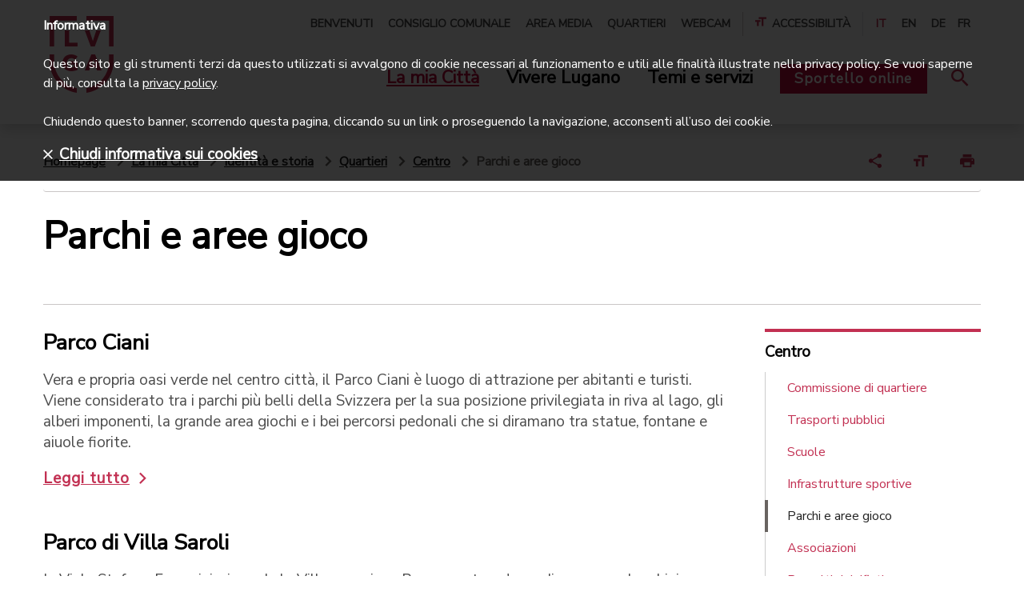

--- FILE ---
content_type: text/html;charset=UTF-8
request_url: https://www.lugano.ch/la-mia-citta/identita-e-storia/quartieri/centro/parchi-aree-gioco.html
body_size: 11526
content:
<!doctype html>
<html lang="it">
<head>
<meta charset="utf-8">
<meta http-equiv="X-UA-Compatible" content="IE=edge,chrome=1">
<meta name="viewport" content="width=device-width, initial-scale=1">
<title>Parchi e aree gioco | lugano.ch</title>
<meta property="og:title" content="Parchi e aree gioco | lugano.ch">
<meta property="og:type" content="article">
<meta property="og:url" content="https://www.lugano.ch/la-mia-citta/identita-e-storia/quartieri/centro/parchi-aree-gioco.html">
<meta property="og:site_name" content="lugano">
<meta property="og:description" content="">
<link rel="shortcut icon" href="/.resources/lugano/webresources/images/favicons/favicon.ico" type="image/x-icon">
<link rel="apple-touch-icon" sizes="180x180" href="/.resources/lugano/webresources/images/favicons/apple-icon-180x180.png">
<link rel="icon" type="image/png" sizes="32x32" href="/.resources/lugano/webresources/images/favicons/favicon-32x32.png">
<link rel="icon" type="image/png" sizes="16x16" href="/.resources/lugano/webresources/images/favicons/favicon-16x16.png">
<link rel="mask-icon" href="/.resources/lugano/webresources/images/favicons/safari-pinned-tab.svg" color="#C23052">
<meta name="msapplication-TileColor" content="#C23052">
<meta name="msapplication-TileImage" content="/.resources/lugano/webresources/images/favicons/ms-icon-144x144.png">
<meta name="theme-color" content="#C23052">
<meta name="msapplication-navbutton-color" content="#C23052">
<meta name="apple-mobile-web-app-status-bar-style" content="#C23052">
<meta itemprop="name" content="Parchi e aree gioco | lugano.ch">
<meta itemprop="description" content="">
<meta itemprop="image" content="">
<meta name="keywords" content="Parchi e aree gioco" />
<meta name="description" content="" />
<link rel="canonical" href="https://www.lugano.ch/la-mia-citta/identita-e-storia/quartieri/centro/parchi-aree-gioco/">
<link rel="stylesheet" type="text/css" href="https://fonts.googleapis.com/css?family=Nunito|Nunito+Sans" media="all" />
<link rel="preload" href="/.resources/lugano/webresources/css/min/all.min~2025-10-22-10-30-10-053~cache.css" />
<link rel="stylesheet" type="text/css" href="/.resources/lugano/webresources/css/min/all.min~2025-10-22-10-30-10-053~cache.css" media="all" />
<link rel="stylesheet" type="text/css" href="/.resources/lugano/webresources/css/min/print~2025-10-22-10-30-10-057~cache.css" media="print" />
<link rel="preload" href="/.resources/lugano/webresources/js/min/all.min~2025-10-22-10-30-10-100~cache.js" />
<script src="https://maps.google.com/maps/api/js?key=AIzaSyBSEqCHHhaqvXTTXIbXfWhBFczi8mp-Fa4&amp;language=it" type="text/javascript"></script>
<script src="/.resources/lugano/webresources/js/min/jquery.min~2025-10-22-10-30-10-104~cache.js"></script>
<script>
var startPoint = "";
var contacts = new Array();
var clusterStyles = [
{
textColor: '#C23052',
url: '/.resources/lugano/webresources/images/googleMaps/markerclusterer/m1.png',
height: 59,
width: 48
}
];
var mcOptions = { zoomOnClick: true, maxZoom: 15, gridSize: 40, imagePath: "/.resources/lugano/webresources/images/googleMaps/markerclusterer/m", styles: clusterStyles };
var customIcons = {
contatto: {
icon: new google.maps.MarkerImage("/.resources/lugano/webresources/images/googleMaps/segnaposto.png", new google.maps.Size(36, 36), new google.maps.Point(0, 0), new google.maps.Point(18, 33))
}
};
</script>
<style>
@media (max-width: 1199px) {
.space-top {
padding-top: 3em;
}
.space-top-sm {
padding-top: 2em;
}
.space-top-xs {
padding-top: 1em;
}
.space-bottom-xs {
padding-bottom: 1em;
}
.space-bottom-sm {
padding-bottom: 2em;
}
.component {
margin-bottom: 3em;
}
.separator {
padding-bottom: 1.5em;
}
}
@media (max-width: 767px) {
.space-top {
padding-top: 2em;
}
.space-top-sm {
padding-top: 1.5em;
}
.space-top-xs {
padding-top: 0.75em;
}
.space-bottom-xs {
padding-bottom: 0.75em;
}
.space-bottom-sm {
padding-bottom: 1.5em;
}
.component {
margin-bottom: 2em;
}
.separator {
padding-bottom: 1em;
}
}
</style>
<!-- Google Tag Manager -->
<script>(function(w,d,s,l,i){w[l]=w[l]||[];w[l].push({'gtm.start':
new Date().getTime(),event:'gtm.js'});var f=d.getElementsByTagName(s)[0],
j=d.createElement(s),dl=l!='dataLayer'?'&l='+l:'';j.async=true;j.src=
'https://www.googletagmanager.com/gtm.js?id='+i+dl;f.parentNode.insertBefore(j,f);
})(window,document,'script','dataLayer','GTM-MQ2FWX6');</script>
<!-- End Google Tag Manager -->
<style>
@media screen and (max-width: 320px) {
.urgency {
max-height: 360px;
overflow: auto;
}
.urgency .text-xl {
font-size: 18px;
line-height: 22px;
}
.urgency .text-md p {
font-size: 16px;
line-height: 20px;
}
}
.ekko-lightbox-item .translate-page {
display: none;
}
</style>
<style>
.urgency {
z-index: 10001;
}
</style>
</head>
<body class="page">
<script type="text/javascript">
if (document.documentElement.lang == 'it') {
window.CHAT_WIDGET_CUSTOMIZATIONS = {
"title": "Chiedi all'assistente virtuale",
"description": "Risponde a domande sulla città e la sua amministrazione",
"chatButton": "Assistente",
"firstButton": "Consulenza in diretta",
"secondButton": "Chatta con l'AI",
"disclaimerText": "L'assistente virtuale può commettere errori. Considera di verificare le informazioni importanti.",
"termsText": "Termini e condizioni d'uso",
"termsUrl": "https://www.lugano.ch/chatbot/termini-condizioni-uso",
"privacyText": "Privacy policy",
"privacyUrl": "https://www.lugano.ch/chatbot/informativa-dati-personali",
"placeholderText": "Come posso aiutarti...",
"confirmationText": "Sei sicuro di voler chiudere la chat?",
"confirmationButtonText": "Chiudi chat",
"confirmationCancelButtonText": "Continua chat",
"feedbackTitle": "Condividi la tua esperienza",
"feedbackSubtitle": "Condividi la tua esperienza con il nostro chatbot.",
"feedbackRatingTitle": "Valuta l'esperienza di oggi con il chatbot.",
"feedbackDetailsLabel": "Condividi alcuni dettagli",
"feedbackSubmitButton": "Invia feedback",
"feedbackSkipButton": "Chiudi senza feedback",
"mobileNavChatbotText": "Chatbot",
"mobileNavSupportText": "Supporto",
"otherParams": {
"sidebar": {
"title": "Cerchi un altro tipo di aiuto?",
"bottomBox": {
"title": "Beta",
"description": "Il chatbot è attualmente in fase in beta. Stiamo lavorando per ottimizzare l'accuratezza delle risposte."
},
"widgets": [
{
"type": "adia",
"title": "Video consulenza",
"description": "Parla con il servizio di consulenza della Città di Lugano in diretta video",
"url": "https://lugano.adia.tv/",
"target": "_blank",
"onlineText": "Consulente online",
"offlineText": "Nessun consulente disponibile"
},
{
"type": "box",
"title": "I consigli di cittadini esperti",
"description": "Chatta con dei cittadini volontari per avere dei consigli pratici su come vivere bene Lugano",
"url": "https://chat.guuru.com/mylugano-ch?locale=it",
"target": "_blank"
},
{
"type": "link",
"title": "Vai alle Domande frequenti",
"url": "https://www.lugano.ch/contatti/faq",
"target": "_blank"
}
]
}
},
"language": "it"
};
}
if (document.documentElement.lang == 'en') {
window.CHAT_WIDGET_CUSTOMIZATIONS = {
"title": "Ask the virtual assistant",
"description": "Answers questions about the city and its administration",
"chatButton": "Assistant",
"firstButton": "Live consultation",
"secondButton": "Chat with the AI",
"disclaimerText": "The virtual assistant may make mistakes. Consider verifying important information.",
"termsText": "Terms and conditions",
"termsUrl": "https://www.lugano.ch/en/chatbot/termini-condizioni-uso",
"privacyText": "Privacy policy",
"privacyUrl": "https://www.lugano.ch/en/chatbot/informativa-dati-personali",
"placeholderText": "How can I help you...",
"confirmationText": "Are you sure you want to close the chat?",
"confirmationButtonText": "Close chat",
"confirmationCancelButtonText": "Continue chat",
"feedbackTitle": "Share your experience",
"feedbackSubtitle": "Share your experience with our chatbot.",
"feedbackRatingTitle": "Evaluate today's experience with the chatbot.",
"feedbackDetailsLabel": "Share some details",
"feedbackSubmitButton": "Submit survey",
"feedbackSkipButton": "Close without feedback",
"mobileNavChatbotText": "Chatbot",
"mobileNavSupportText": "Support",
"otherParams": {
"sidebar": {
"title": "Looking for a different kind of help?",
"bottomBox": {
"title": "Beta",
"description": "The chatbot is currently in beta. We are working to improve the accuracy of its responses."
},
"widgets": [
{
"type": "adia",
"title": "Video consultation",
"description": "Talk to the City of Lugano's consultation service via live video.",
"url": "https://lugano.adia.tv/",
"target": "_blank",
"onlineText": "Consultant available",
"offlineText": "Consultant not available"
},
{
"type": "box",
"title": "Tips from Experienced Citizens",
"description": "Chat with volunteer citizens to get practical tips on how to live well in Lugano.",
"url": "https://chat.guuru.com/mylugano-ch?locale=en",
"target": "_blank"
},
{
"type": "link",
"title": "Go to the Frequently Asked Questions",
"url": "https://www.lugano.ch/en/contatti/faq",
"target": "_blank"
}
]
}
},
"language": "en"
};
}
if (document.documentElement.lang == 'de') {
window.CHAT_WIDGET_CUSTOMIZATIONS = {
"title": "Frag den virtuellen Assistenten",
"description": "Antworten auf Fragen über die Stadt und ihre Verwaltung",
"chatButton": "Assistent",
"firstButton": "Live-Beratung",
"secondButton": "Chatten Sie mit KI",
"disclaimerText": "Der virtuelle Assistent kann Fehler machen. Überprüfen Sie wichtige Informationen.",
"termsText": "Nutzungsbedingungen",
"termsUrl": "https://www.lugano.ch/de/chatbot/termini-condizioni-uso",
"privacyText": "Datenschutzrichtlinie",
"privacyUrl": "https://www.lugano.ch/de/chatbot/informativa-dati-personali",
"placeholderText": "Wie kann ich Ihnen helfen...",
"confirmationText": "Sind Sie sicher, dass Sie den Chat schließen möchten?",
"confirmationButtonText": "Chat schließen",
"confirmationCancelButtonText": "Chat fortsetzen",
"feedbackTitle": "Teilen Sie Ihre Erfahrung",
"feedbackSubtitle": "Teilen Sie Ihre Erfahrung mit unserem Chatbot.",
"feedbackRatingTitle": "Bewerten Sie Ihre heutige Erfahrung mit dem Chatbot.",
"feedbackDetailsLabel": "Teilen Sie einige Details",
"feedbackSubmitButton": "Feedback senden",
"feedbackSkipButton": "Ohne Feedback schließen",
"mobileNavChatbotText": "Chatbot",
"mobileNavSupportText": "Support",
"otherParams": {
"sidebar": {
"title": "Suchen Sie eine andere Art von Hilfe?",
"bottomBox": {
"title": "Beta",
"description": "Der Chatbot befindet sich derzeit in der Beta-Phase. Wir arbeiten daran, die Genauigkeit der Antworten zu optimieren."
},
"widgets": [
{
"type": "adia",
"title": "Videoberatung",
"description": "Sprechen Sie mit dem Beratungsdienst der Stadt Lugano im Live-Video",
"url": "https://lugano.adia.tv/",
"target": "_blank",
"onlineText": "Berater online",
"offlineText": "Kein Berater verfügbar"
},
{
"type": "box",
"title": "Tipps von erfahrenen Bürgern",
"description": "Chatten Sie mit freiwilligen Bürgern, um praktische Ratschläge zu erhalten, wie Sie Lugano gut erleben können",
"url": "https://chat.guuru.com/mylugano-ch?locale=de",
"target": "_blank"
},
{
"type": "link",
"title": "Zu den Häufig gestellten Fragen",
"url": "https://www.lugano.ch/de/contatti/faq",
"target": "_blank"
}
]
}
},
"language": "de"
};
}
if (document.documentElement.lang == 'fr') {
window.CHAT_WIDGET_CUSTOMIZATIONS = {
"title": "Demande à l'assistant virtuel",
"description": "Réponses aux questions sur la ville et son administration",
"chatButton": "Assistant",
"firstButton": "Consultation en direct",
"secondButton": "Chattez avec l'IA",
"disclaimerText": "L'assistant virtuel peut commettre des erreurs. Pensez à vérifier les informations importantes.",
"termsText": "Conditions d'utilisation",
"termsUrl": "https://www.lugano.ch/fr/chatbot/termini-condizioni-uso",
"privacyText": "Politique de confidentialité",
"privacyUrl": "https://www.lugano.ch/fr/chatbot/informativa-dati-personali",
"placeholderText": "Comment puis-je vous aider...",
"confirmationText": "Êtes-vous sûr de vouloir fermer le chat?",
"confirmationButtonText": "Fermer le chat",
"confirmationCancelButtonText": "Continuer le chat",
"feedbackTitle": "Partagez votre expérience",
"feedbackSubtitle": "Partagez votre expérience avec notre chatbot.",
"feedbackRatingTitle": "Évaluez votre expérience d'aujourd'hui avec le chatbot.",
"feedbackDetailsLabel": "Partagez quelques détails",
"feedbackSubmitButton": "Envoyer le feedback",
"feedbackSkipButton": "Fermer sans feedback",
"mobileNavChatbotText": "Chatbot",
"mobileNavSupportText": "Assistance",
"otherParams": {
"sidebar": {
"title": "Vous cherchez un autre type d'aide?",
"bottomBox": {
"title": "Beta",
"description": "Le chatbot est actuellement en phase bêta. Nous travaillons pour optimiser la précision des réponses."
},
"widgets": [
{
"type": "adia",
"title": "Consultation vidéo",
"description": "Parlez avec le service de consultation de la Ville de Lugano en direct vidéo",
"url": "https://lugano.adia.tv/",
"target": "_blank",
"onlineText": "Consultant en ligne",
"offlineText": "Aucun consultant disponible"
},
{
"type": "box",
"title": "Les conseils de citoyens experts",
"description": "Chattez avec des citoyens volontaires pour obtenir des conseils pratiques sur comment bien vivre à Lugano",
"url": "https://chat.guuru.com/mylugano-ch?locale=fr",
"target": "_blank"
},
{
"type": "link",
"title": "Aller à la Foire aux questions",
"url": "https://www.lugano.ch/fr/contatti/faq",
"target": "_blank"
}
]
}
},
"language": "fr"
};
}
</script>
<script type="text/javascript" src="https://mylugano.app/original/js/lugano-chat-widget.js"></script>
<!-- Google Tag Manager (noscript) -->
<noscript><iframe src="https://www.googletagmanager.com/ns.html?id=GTM-MQ2FWX6"
height="0" width="0" style="display:none;visibility:hidden"></iframe></noscript>
<!-- End Google Tag Manager (noscript) -->
<nav id="menu" class="mm-menu d-none">
<ul>
<li><a href="/" title="Città di Lugano">Città di Lugano</a></li>
<li>
<a href="#" title="La mia Città">La mia Città</a>
<ul class="Vertical">
<li>
<a href="/la-mia-citta/amministrazione.html" title="Amministrazione">Amministrazione</a>
<ul class="Vertical">
<li>
<a href="/la-mia-citta/amministrazione/municipio.html" title="Municipio">Municipio</a>
</li>
<li>
<a href="/la-mia-citta/amministrazione/dicasteri-divisioni.html" title="Dicasteri e divisioni">Dicasteri e divisioni</a>
</li>
<li>
<a href="/la-mia-citta/amministrazione/albo-comunale.html" title="Albo comunale">Albo comunale</a>
</li>
<li>
<a href="/la-mia-citta/amministrazione/evoluzione-finanziaria.html" title="Evoluzione finanziaria">Evoluzione finanziaria</a>
</li>
<li>
<a href="/la-mia-citta/amministrazione/legislazione.html" title="Legislazione">Legislazione</a>
</li>
<li>
<a href="/la-mia-citta/amministrazione/Elezioni-e-votazioni.html" title="Elezioni e votazioni">Elezioni e votazioni</a>
</li>
<li>
<a href="/la-mia-citta/amministrazione/firma-elettronica.html" title="Firma elettronica">Firma elettronica</a>
</li>
</ul>
</li>
<li>
<a href="/la-mia-citta/sportelli-in-citta.html" title="Sportelli in città">Sportelli in città</a>
<ul class="Vertical">
<li>
<a href="/la-mia-citta/sportelli-in-citta/puntocitta.html" title="Puntocittà">Puntocittà</a>
</li>
<li>
<a href="/la-mia-citta/sportelli-in-citta/ufficio-stato-civile.html" title="Ufficio dello stato civile">Ufficio dello stato civile</a>
</li>
<li>
<a href="/la-mia-citta/sportelli-in-citta/Sportelli-Polizia.html" title="Sportelli Polizia">Sportelli Polizia</a>
</li>
<li>
<a href="/la-mia-citta/sportelli-in-citta/sportello-contribuzioni.html" title="Sportello contribuzioni">Sportello contribuzioni</a>
</li>
<li>
<a href="/la-mia-citta/sportelli-in-citta/uis-ufficio-intervento-sociale.html" title="Ufficio intervento sociale">Ufficio intervento sociale</a>
</li>
<li>
<a href="/la-mia-citta/sportelli-in-citta/accompagnamento-sociale.html" title="Accompagnamento sociale">Accompagnamento sociale</a>
</li>
<li>
<a href="/la-mia-citta/sportelli-in-citta/curatele.html" title="Curatele">Curatele</a>
</li>
<li>
<a href="/la-mia-citta/sportelli-in-citta/agenzia-avs.html" title="Agenzia AVS">Agenzia AVS</a>
</li>
<li>
<a href="/la-mia-citta/sportelli-in-citta/sportello-edilizia-privata.html" title="Sportello edilizia privata">Sportello edilizia privata</a>
</li>
<li>
<a href="/la-mia-citta/sportelli-in-citta/ufficio-conciliazione.html" title="Ufficio di conciliazione in materia di locazione">Ufficio di conciliazione in materia di locazione</a>
</li>
<li>
<a href="/la-mia-citta/sportelli-in-citta/sportello-energia.html" title="Sportello energia">Sportello energia</a>
</li>
<li>
<a href="/la-mia-citta/sportelli-in-citta/aziende-industriali-lugano.html" title="AIL-Aziende Industriali Lugano">AIL-Aziende Industriali Lugano</a>
</li>
</ul>
</li>
<li>
<a href="/la-mia-citta/la-citta-si-racconta.html" title="La città si racconta">La città si racconta</a>
<ul class="Vertical">
<li>
<a href="/la-mia-citta/la-citta-si-racconta/progetti.html" title="Progetti">Progetti</a>
</li>
<li>
<a href="/la-mia-citta/la-citta-si-racconta/campagne.html" title="Campagne">Campagne</a>
</li>
<li>
<a href="/la-mia-citta/la-citta-si-racconta/dati-statistiche.html" title="Dati e statistiche">Dati e statistiche</a>
</li>
<li>
<a href="/la-mia-citta/la-citta-si-racconta/storie-e-rubriche.html" title="Storie e rubriche">Storie e rubriche</a>
</li>
</ul>
</li>
<li>
<a href="/la-mia-citta/identita-e-storia.html" title="Identità e storia">Identità e storia</a>
<ul class="Vertical">
<li>
<a href="/la-mia-citta/identita-e-storia/visione-e-valori.html" title="Visione e valori">Visione e valori</a>
</li>
<li>
<a href="/la-mia-citta/identita-e-storia/corporate-identity.html" title="Corporate Identity">Corporate Identity</a>
</li>
<li>
<a href="/la-mia-citta/identita-e-storia/innovazione-digitale.html" title="Innovazione digitale">Innovazione digitale</a>
</li>
<li>
<a href="/la-mia-citta/identita-e-storia/riconoscimenti.html" title="Label e riconoscimenti">Label e riconoscimenti</a>
</li>
<li>
<a href="/la-mia-citta/identita-e-storia/storia.html" title="Storia">Storia</a>
</li>
<li>
<a href="/la-mia-citta/identita-e-storia/quartieri.html" title="Quartieri">Quartieri</a>
</li>
<li>
<a href="/la-mia-citta/identita-e-storia/patriziati.html" title="Patriziati">Patriziati</a>
</li>
<li>
<a href="/la-mia-citta/identita-e-storia/corpo-volontari.html" title="Corpo volontari luganesi">Corpo volontari luganesi</a>
</li>
</ul>
</li>
</ul>
</li>
<li>
<a href="#" title="Vivere Lugano">Vivere Lugano</a>
<ul class="Vertical">
<li>
<a href="/vivere-lugano/cultura-e-tempo-libero.html" title="Cultura e tempo libero">Cultura e tempo libero</a>
<ul class="Vertical">
<li>
<a href="/vivere-lugano/cultura-e-tempo-libero/centri-culturali.html" title="Centri culturali">Centri culturali</a>
</li>
<li>
<a href="/vivere-lugano/cultura-e-tempo-libero/musei.html" title="Musei">Musei</a>
</li>
<li>
<a href="/vivere-lugano/cultura-e-tempo-libero/biblioteche.html" title="Biblioteche">Biblioteche</a>
</li>
<li>
<a href="/vivere-lugano/cultura-e-tempo-libero/lidi-e-piscine.html" title="Lidi e piscine">Lidi e piscine</a>
</li>
<li>
<a href="/vivere-lugano/cultura-e-tempo-libero/parchi-aree-gioco.html" title="Parchi e aree gioco">Parchi e aree gioco</a>
</li>
<li>
<a href="/vivere-lugano/cultura-e-tempo-libero/mercati-mercatini.html" title="Mercati e mercatini">Mercati e mercatini</a>
</li>
<li>
<a href="/vivere-lugano/cultura-e-tempo-libero/mylugano.html" title="MyLugano">MyLugano</a>
</li>
<li>
<a href="/vivere-lugano/cultura-e-tempo-libero/turismo.html" title="Turismo">Turismo</a>
</li>
<li>
<a href="/vivere-lugano/cultura-e-tempo-libero/associazioni.html" title="Associazioni">Associazioni</a>
</li>
</ul>
</li>
<li>
<a href="/vivere-lugano/eventi.html" title="Eventi">Eventi</a>
<ul class="Vertical">
<li>
<a href="/vivere-lugano/eventi/LuganoEventi.html" title="Lugano Eventi">Lugano Eventi</a>
</li>
<li>
<a href="/vivere-lugano/eventi/sagre-quartiere.html" title="Sagre di quartiere">Sagre di quartiere</a>
</li>
<li>
<a href="/vivere-lugano/eventi/fiere.html" title="Fiere">Fiere</a>
</li>
<li>
<a href="/vivere-lugano/eventi/organizzare-evento.html" title="Organizzare un evento">Organizzare un evento</a>
</li>
<li>
<a href="/vivere-lugano/eventi/affitto-spazi-eventi.html" title="Affitto spazi per eventi">Affitto spazi per eventi</a>
</li>
<li>
<a href="/vivere-lugano/eventi/cerimonie.html" title="Cerimonie">Cerimonie</a>
</li>
<li>
<a href="/vivere-lugano/eventi/attivita-congressuale.html" title="Attività congressuale">Attività congressuale</a>
</li>
</ul>
</li>
<li>
<a href="/vivere-lugano/sport.html" title="Sport">Sport</a>
<ul class="Vertical">
<li>
<a href="/vivere-lugano/sport/infrastrutture-sportive.html" title="Infrastrutture sportive">Infrastrutture sportive</a>
</li>
<li>
<a href="/vivere-lugano/sport/societa-sportive.html" title="Società sportive">Società sportive</a>
</li>
<li>
<a href="/vivere-lugano/sport/manifestazioni-sportive.html" title="Manifestazioni sportive">Manifestazioni sportive</a>
</li>
</ul>
</li>
<li>
<a href="/vivere-lugano/muoversi-lugano.html" title="Muoversi a Lugano">Muoversi a Lugano</a>
<ul class="Vertical">
<li>
<a href="/vivere-lugano/muoversi-lugano/posteggi.html" title="Posteggi">Posteggi</a>
</li>
<li>
<a href="/vivere-lugano/muoversi-lugano/lugano-a-piedi.html" title="Lugano a piedi">Lugano a piedi</a>
</li>
<li>
<a href="/vivere-lugano/muoversi-lugano/bicicletta.html" title="Bicicletta">Bicicletta</a>
</li>
<li>
<a href="/vivere-lugano/muoversi-lugano/auto.html" title="Auto">Auto</a>
</li>
<li>
<a href="/vivere-lugano/muoversi-lugano/biglietti-offerte.html" title="Biglietti e offerte">Biglietti e offerte</a>
</li>
<li>
<a href="/vivere-lugano/muoversi-lugano/mobilita-aziendale.html" title="Mobilità aziendale">Mobilità aziendale</a>
</li>
<li>
<a href="/vivere-lugano/muoversi-lugano/arrivare-a-lugano.html" title="Arrivare a Lugano">Arrivare a Lugano</a>
</li>
<li>
<a href="/vivere-lugano/muoversi-lugano/trasporti-pubblici.html" title="Trasporti pubblici">Trasporti pubblici</a>
</li>
</ul>
</li>
</ul>
</li>
<li>
<a href="#" title="Temi e servizi">Temi e servizi</a>
<ul class="Vertical">
<li>
<a href="/temi-servizi/sociale.html" title="Sociale">Sociale</a>
<ul class="Vertical">
<li>
<a href="/temi-servizi/sociale/prestazioni-sociali.html" title="Prestazioni sociali">Prestazioni sociali</a>
</li>
<li>
<a href="/temi-servizi/sociale/prevenzione.html" title="Prevenzione">Prevenzione</a>
</li>
<li>
<a href="/temi-servizi/sociale/sostegno-finanziario.html" title="Sostegno finanziario">Sostegno finanziario</a>
</li>
<li>
<a href="/temi-servizi/sociale/associazioni-sociale.html" title="Associazioni">Associazioni</a>
</li>
<li>
<a href="/temi-servizi/sociale/volontariato.html" title="Volontariato">Volontariato</a>
</li>
<li>
<a href="/temi-servizi/sociale/disabili.html" title="Disabili">Disabili</a>
</li>
<li>
<a href="/temi-servizi/sociale/famiglie-ragazzi.html" title="Famiglie e ragazzi">Famiglie e ragazzi</a>
</li>
<li>
<a href="/temi-servizi/sociale/anziani.html" title="Anziani">Anziani</a>
</li>
<li>
<a href="/temi-servizi/sociale/stranieri.html" title="Stranieri">Stranieri</a>
</li>
</ul>
</li>
<li>
<a href="/temi-servizi/scuola-formazione.html" title="Scuole e formazione">Scuole e formazione</a>
<ul class="Vertical">
<li>
<a href="/temi-servizi/scuola-formazione/studiare-lugano.html" title="Studiare a Lugano">Studiare a Lugano</a>
</li>
<li>
<a href="/temi-servizi/scuola-formazione/calendario-scolastico.html" title="Calendario scolastico">Calendario scolastico</a>
</li>
<li>
<a href="/temi-servizi/scuola-formazione/scuole.html" title="Scuole">Scuole</a>
</li>
<li>
<a href="/temi-servizi/scuola-formazione/mensa-attivita-extrascolastiche.html" title="Mensa e attività extrascolastiche">Mensa e attività extrascolastiche</a>
</li>
<li>
<a href="/temi-servizi/scuola-formazione/apprendistato.html" title="Apprendistato">Apprendistato</a>
</li>
<li>
<a href="/temi-servizi/scuola-formazione/sostegno-studio.html" title="Sostegno allo studio">Sostegno allo studio</a>
</li>
<li>
<a href="/temi-servizi/scuola-formazione/orientamento-formativo.html" title="Orientamento formativo">Orientamento formativo</a>
</li>
<li>
<a href="/temi-servizi/scuola-formazione/stage.html" title="Stage">Stage</a>
</li>
</ul>
</li>
<li>
<a href="/temi-servizi/lavoro-e-impresa.html" title="Lavoro e impresa">Lavoro e impresa</a>
<ul class="Vertical">
<li>
<a href="/temi-servizi/lavoro-e-impresa/concorsi-pubblici-posti-lavoro.html" title="Concorsi di lavoro">Concorsi di lavoro</a>
</li>
<li>
<a href="/temi-servizi/lavoro-e-impresa/trovare-lavoro.html" title="Trovare lavoro">Trovare lavoro</a>
</li>
<li>
<a href="/temi-servizi/lavoro-e-impresa/concorsi-per-aziende.html" title="Concorsi per aziende">Concorsi per aziende</a>
</li>
<li>
<a href="/temi-servizi/lavoro-e-impresa/imprese.html" title="Imprese">Imprese</a>
</li>
<li>
<a href="/temi-servizi/lavoro-e-impresa/fatture.html" title="Fatture">Fatture</a>
</li>
<li>
<a href="/temi-servizi/lavoro-e-impresa/ricerca-preselezione-personale.html" title="Ricerca di personale">Ricerca di personale</a>
</li>
<li>
<a href="/temi-servizi/lavoro-e-impresa/imposte.html" title="Imposte">Imposte</a>
</li>
</ul>
</li>
<li>
<a href="/temi-servizi/salute-sicurezza.html" title="Salute e sicurezza">Salute e sicurezza</a>
<ul class="Vertical">
<li>
<a href="/temi-servizi/salute-sicurezza/polizia.html" title="Polizia">Polizia</a>
</li>
<li>
<a href="/temi-servizi/salute-sicurezza/Corpo-civici-pompieri.html" title="Corpo civici pompieri">Corpo civici pompieri</a>
</li>
<li>
<a href="/temi-servizi/salute-sicurezza/salvataggio-acqua.html" title="Salvataggio in acqua">Salvataggio in acqua</a>
</li>
<li>
<a href="/temi-servizi/salute-sicurezza/violenza-domestica.html" title="Violenza domestica">Violenza domestica</a>
</li>
<li>
<a href="/temi-servizi/salute-sicurezza/misure-prevenzione.html" title="Misure di prevenzione">Misure di prevenzione</a>
</li>
<li>
<a href="/temi-servizi/salute-sicurezza/educazione-stradale.html" title="Educazione stradale">Educazione stradale</a>
</li>
<li>
<a href="/temi-servizi/salute-sicurezza/salute.html" title="Salute">Salute</a>
</li>
</ul>
</li>
<li>
<a href="/temi-servizi/territorio-e-mobilita.html" title="Territorio e mobilità">Territorio e mobilità</a>
<ul class="Vertical">
<li>
<a href="/temi-servizi/territorio-e-mobilita/pianificazione.html" title="Pianificazione">Pianificazione</a>
</li>
<li>
<a href="/temi-servizi/territorio-e-mobilita/mobilita.html" title="Mobilità">Mobilità</a>
</li>
<li>
<a href="/temi-servizi/territorio-e-mobilita/edilizia.html" title="Edilizia">Edilizia</a>
</li>
</ul>
</li>
<li>
<a href="/temi-servizi/energia-ambiente.html" title="Energia e ambiente">Energia e ambiente</a>
<ul class="Vertical">
<li>
<a href="/temi-servizi/energia-ambiente/energia.html" title="Energia">Energia</a>
</li>
<li>
<a href="/temi-servizi/energia-ambiente/citta-verde.html" title="Città verde">Città verde</a>
</li>
<li>
<a href="/temi-servizi/energia-ambiente/rifiuti.html" title="Rifiuti">Rifiuti</a>
</li>
<li>
<a href="/temi-servizi/energia-ambiente/dati-ambientali.html" title="Dati ambientali">Dati ambientali</a>
</li>
</ul>
</li>
</ul>
</li>
<li class="mm-button-container">
<a class="servizi d-inline-block" href="https://egov.lugano.ch" target="_blank" title="Sportello online">Sportello online</a>
</li>
<li class="li-meta-nav"><a href="/benvenuti.html" title="Benvenuti">Benvenuti</a></li>
<li class="li-meta-nav"><a href="/consiglio-comunale.html" title="Consiglio comunale">Consiglio comunale</a></li>
<li class="li-meta-nav"><a href="/area-stampa.html" title="Area media">Area media</a></li>
<li class="li-meta-nav"><a href="/la-mia-citta/identita-e-storia/quartieri.html" title="Quartieri">Quartieri</a></li>
<li class="li-meta-nav"><a href="/webcam.html" title="Webcam">Webcam</a></li>
<li id="mm-selection" class="meta-nav w-100 d-none"></li>
<li class="li-meta-nav language-nav mt-4">
<a class="text-center color-red" title="italiano">IT</a>
<a class="text-center" href="/en/la-mia-citta/identita-e-storia/quartieri/centro/parchi-aree-gioco.html" title="english">EN</a>
<a class="text-center" href="/de/la-mia-citta/identita-e-storia/quartieri/centro/parchi-aree-gioco.html" title="deutsch">DE</a>
<a class="text-center" href="/fr/la-mia-citta/identita-e-storia/quartieri/centro/parchi-aree-gioco.html" title="français">FR</a>
</li>
</ul>
</nav>
<div>
<div id="search-mobile" class="fixed-top background-white w-100 d-none search-layer">
<div class="container large-container search-bar">
<h4>Cerca nel sito</h4>
<form class="d-flex window-xs-2" action="/tools/search-results.html" method="get">
<input type="hidden" name="category" value="">
<input type="text" name="search_text" placeholder="Servizi, argomenti, luoghi...">
<button class="btn small d-none d-md-inline-block" type="submit"><i class="icon-search color-white"></i>Cerca</button>
<button class="btn text-center d-md-none color-white" type="submit"><i class="icon-search color-white p-0 fa-2x"></i></button>
</form>
</div>
</div>
<header class="fixed-top transition-fast background-white shadow">
<nav class="main-nav">
<div class="container large-container">
<div class="d-flex justify-content-lg-between justify-content-xl-between align-items-center">
<div class="container-logos">
<a href="/" title="Città di Lugano"><span class="ico-comunelugano color-red position-absolute"></span></a>
<button class="hamburger hamburger--collapse d-lg-none" type="button">
<span class="hamburger-box">
<span class="hamburger-inner"></span>
</span>
</button>
<a class="icon-search-link hide-print" href="#" title="Cerca"><span class="icon-search color-red float-right"></span></a>
</div>
<div class="d-none d-lg-block d-xl-block hide-print">
<div class="d-flex justify-content-end">
<ul class="meta-nav list-unstyled my-0 text-right float-none">
<li class="d-inline-block">
<a href="/benvenuti.html" title="Benvenuti">Benvenuti</a></li>
<li class="d-inline-block">
<a href="/consiglio-comunale.html" title="Consiglio comunale">Consiglio comunale</a></li>
<li class="d-inline-block">
<a href="/area-stampa.html" title="Area media">Area media</a></li>
<li class="d-inline-block">
<a href="/la-mia-citta/identita-e-storia/quartieri.html" title="Quartieri">Quartieri</a></li>
<li class="d-inline-block">
<a href="/webcam.html" title="Webcam">Webcam</a></li>
<li class="d-inline-block accessibily"><a class="pr-0" href="#" title="Accessibilit&agrave;"><span class="ico-format-size color-red"></span><span class="title">Accessibilit&agrave;</span></a></li>
</ul> <ul class="meta-nav language-nav list-unstyled my-0 text-right float-none">
<li class="d-inline-block border-left pl-3 ml-0"><a class="color-red" title="italiano">it</a></li>
<li class="d-inline-block"><a href="/en/la-mia-citta/identita-e-storia/quartieri/centro/parchi-aree-gioco.html" title="english">en</a></li>
<li class="d-inline-block"><a href="/de/la-mia-citta/identita-e-storia/quartieri/centro/parchi-aree-gioco.html" title="deutsch">de</a></li>
<li class="d-inline-block"><a href="/fr/la-mia-citta/identita-e-storia/quartieri/centro/parchi-aree-gioco.html" title="français">fr</a></li>
</ul>
</div>
<ul class="main-menu list-unstyled my-0 text-right yamm">
<li class="d-inline-block level-1 active dropdown yamm-fw">
<a class="dropdown-title" href="/la-mia-citta.html" title="La mia Città"><span>La mia Città</span></a>
<div class="dropdown-menu">
<div class="container large-container">
<div class="text-right mb-sm">
<a href="#" class="close-dropdown color-red" title="Chiudi"><strong>Chiudi<span class="icon ico-clear d-inline-block"></span></strong></a>
</div>
<div class="row">
<div class="col-6">
<div class="mb-sm pt-sm border-top1">
<div class="row">
<div class="col-6">
<a class="arrow-menu" href="/la-mia-citta/amministrazione.html" title="Amministrazione"><h3>Amministrazione<span class="icon ico-chevron-right"></span></h3></a>
</div>
<div class="col-6">
<ul class="list-unstyled">
<li>
<a href="/la-mia-citta/amministrazione/municipio.html" title="Municipio">Municipio</a>
</li>
<li>
<a href="/la-mia-citta/amministrazione/dicasteri-divisioni.html" title="Dicasteri e divisioni">Dicasteri e divisioni</a>
</li>
<li>
<a href="/la-mia-citta/amministrazione/albo-comunale.html" title="Albo comunale">Albo comunale</a>
</li>
<li>
<a href="/la-mia-citta/amministrazione/evoluzione-finanziaria.html" title="Evoluzione finanziaria">Evoluzione finanziaria</a>
</li>
<li>
<a href="/la-mia-citta/amministrazione/legislazione.html" title="Legislazione">Legislazione</a>
</li>
<li>
<a href="/la-mia-citta/amministrazione/Elezioni-e-votazioni.html" title="Elezioni e votazioni">Elezioni e votazioni</a>
</li>
<li>
<a href="/la-mia-citta/amministrazione/firma-elettronica.html" title="Firma elettronica">Firma elettronica</a>
</li>
</ul>
</div>
</div>
</div>
</div>
<div class="col-6">
<div class="mb-sm pt-sm border-top1">
<div class="row">
<div class="col-6">
<a class="arrow-menu" href="/la-mia-citta/sportelli-in-citta.html" title="Sportelli in città"><h3>Sportelli in città<span class="icon ico-chevron-right"></span></h3></a>
</div>
<div class="col-6">
<ul class="list-unstyled">
<li>
<a href="/la-mia-citta/sportelli-in-citta/puntocitta.html" title="Puntocittà">Puntocittà</a>
</li>
<li>
<a href="/la-mia-citta/sportelli-in-citta/ufficio-stato-civile.html" title="Ufficio dello stato civile">Ufficio dello stato civile</a>
</li>
<li>
<a href="/la-mia-citta/sportelli-in-citta/Sportelli-Polizia.html" title="Sportelli Polizia">Sportelli Polizia</a>
</li>
<li>
<a href="/la-mia-citta/sportelli-in-citta/sportello-contribuzioni.html" title="Sportello contribuzioni">Sportello contribuzioni</a>
</li>
<li>
<a href="/la-mia-citta/sportelli-in-citta/uis-ufficio-intervento-sociale.html" title="Ufficio intervento sociale">Ufficio intervento sociale</a>
</li>
<li>
<a href="/la-mia-citta/sportelli-in-citta/accompagnamento-sociale.html" title="Accompagnamento sociale">Accompagnamento sociale</a>
</li>
<li>
<a href="/la-mia-citta/sportelli-in-citta/curatele.html" title="Curatele">Curatele</a>
</li>
<li>
<a href="/la-mia-citta/sportelli-in-citta/agenzia-avs.html" title="Agenzia AVS">Agenzia AVS</a>
</li>
<li>
<a href="/la-mia-citta/sportelli-in-citta/sportello-edilizia-privata.html" title="Sportello edilizia privata">Sportello edilizia privata</a>
</li>
<li>
<a href="/la-mia-citta/sportelli-in-citta/ufficio-conciliazione.html" title="Ufficio di conciliazione in materia di locazione">Ufficio di conciliazione in materia di locazione</a>
</li>
<li>
<a href="/la-mia-citta/sportelli-in-citta/sportello-energia.html" title="Sportello energia">Sportello energia</a>
</li>
<li>
<a href="/la-mia-citta/sportelli-in-citta/aziende-industriali-lugano.html" title="AIL-Aziende Industriali Lugano">AIL-Aziende Industriali Lugano</a>
</li>
</ul>
</div>
</div>
</div>
</div>
<div class="col-6">
<div class="mb-sm pt-sm border-top1">
<div class="row">
<div class="col-6">
<a class="arrow-menu" href="/la-mia-citta/la-citta-si-racconta.html" title="La città si racconta"><h3>La città si racconta<span class="icon ico-chevron-right"></span></h3></a>
</div>
<div class="col-6">
<ul class="list-unstyled">
<li>
<a href="/la-mia-citta/la-citta-si-racconta/progetti.html" title="Progetti">Progetti</a>
</li>
<li>
<a href="/la-mia-citta/la-citta-si-racconta/campagne.html" title="Campagne">Campagne</a>
</li>
<li>
<a href="/la-mia-citta/la-citta-si-racconta/dati-statistiche.html" title="Dati e statistiche">Dati e statistiche</a>
</li>
<li>
<a href="/la-mia-citta/la-citta-si-racconta/storie-e-rubriche.html" title="Storie e rubriche">Storie e rubriche</a>
</li>
</ul>
</div>
</div>
</div>
</div>
<div class="col-6">
<div class="mb-sm pt-sm border-top1">
<div class="row">
<div class="col-6">
<a class="arrow-menu" href="/la-mia-citta/identita-e-storia.html" title="Identità e storia"><h3>Identità e storia<span class="icon ico-chevron-right"></span></h3></a>
</div>
<div class="col-6">
<ul class="list-unstyled">
<li>
<a href="/la-mia-citta/identita-e-storia/visione-e-valori.html" title="Visione e valori">Visione e valori</a>
</li>
<li>
<a href="/la-mia-citta/identita-e-storia/corporate-identity.html" title="Corporate Identity">Corporate Identity</a>
</li>
<li>
<a href="/la-mia-citta/identita-e-storia/innovazione-digitale.html" title="Innovazione digitale">Innovazione digitale</a>
</li>
<li>
<a href="/la-mia-citta/identita-e-storia/riconoscimenti.html" title="Label e riconoscimenti">Label e riconoscimenti</a>
</li>
<li>
<a href="/la-mia-citta/identita-e-storia/storia.html" title="Storia">Storia</a>
</li>
<li>
<a class="active" href="/la-mia-citta/identita-e-storia/quartieri.html" title="Quartieri">Quartieri</a>
</li>
<li>
<a href="/la-mia-citta/identita-e-storia/patriziati.html" title="Patriziati">Patriziati</a>
</li>
<li>
<a href="/la-mia-citta/identita-e-storia/corpo-volontari.html" title="Corpo volontari luganesi">Corpo volontari luganesi</a>
</li>
</ul>
</div>
</div>
</div>
</div>
</div>
</div>
</div>
</li>
<li class="d-inline-block level-1 dropdown yamm-fw">
<a class="dropdown-title" href="/vivere-lugano.html" title="Vivere Lugano"><span>Vivere Lugano</span></a>
<div class="dropdown-menu">
<div class="container large-container">
<div class="text-right mb-sm">
<a href="#" class="close-dropdown color-red" title="Chiudi"><strong>Chiudi<span class="icon ico-clear d-inline-block"></span></strong></a>
</div>
<div class="row">
<div class="col-6">
<div class="mb-sm pt-sm border-top1">
<div class="row">
<div class="col-6">
<a class="arrow-menu" href="/vivere-lugano/cultura-e-tempo-libero.html" title="Cultura e tempo libero"><h3>Cultura e tempo libero<span class="icon ico-chevron-right"></span></h3></a>
</div>
<div class="col-6">
<ul class="list-unstyled">
<li>
<a href="/vivere-lugano/cultura-e-tempo-libero/centri-culturali.html" title="Centri culturali">Centri culturali</a>
</li>
<li>
<a href="/vivere-lugano/cultura-e-tempo-libero/musei.html" title="Musei">Musei</a>
</li>
<li>
<a href="/vivere-lugano/cultura-e-tempo-libero/biblioteche.html" title="Biblioteche">Biblioteche</a>
</li>
<li>
<a href="/vivere-lugano/cultura-e-tempo-libero/lidi-e-piscine.html" title="Lidi e piscine">Lidi e piscine</a>
</li>
<li>
<a href="/vivere-lugano/cultura-e-tempo-libero/parchi-aree-gioco.html" title="Parchi e aree gioco">Parchi e aree gioco</a>
</li>
<li>
<a href="/vivere-lugano/cultura-e-tempo-libero/mercati-mercatini.html" title="Mercati e mercatini">Mercati e mercatini</a>
</li>
<li>
<a href="/vivere-lugano/cultura-e-tempo-libero/mylugano.html" title="MyLugano">MyLugano</a>
</li>
<li>
<a href="/vivere-lugano/cultura-e-tempo-libero/turismo.html" title="Turismo">Turismo</a>
</li>
<li>
<a href="/vivere-lugano/cultura-e-tempo-libero/associazioni.html" title="Associazioni">Associazioni</a>
</li>
</ul>
</div>
</div>
</div>
</div>
<div class="col-6">
<div class="mb-sm pt-sm border-top1">
<div class="row">
<div class="col-6">
<a class="arrow-menu" href="/vivere-lugano/eventi.html" title="Eventi"><h3>Eventi<span class="icon ico-chevron-right"></span></h3></a>
</div>
<div class="col-6">
<ul class="list-unstyled">
<li>
<a href="/vivere-lugano/eventi/LuganoEventi.html" title="Lugano Eventi">Lugano Eventi</a>
</li>
<li>
<a href="/vivere-lugano/eventi/sagre-quartiere.html" title="Sagre di quartiere">Sagre di quartiere</a>
</li>
<li>
<a href="/vivere-lugano/eventi/fiere.html" title="Fiere">Fiere</a>
</li>
<li>
<a href="/vivere-lugano/eventi/organizzare-evento.html" title="Organizzare un evento">Organizzare un evento</a>
</li>
<li>
<a href="/vivere-lugano/eventi/affitto-spazi-eventi.html" title="Affitto spazi per eventi">Affitto spazi per eventi</a>
</li>
<li>
<a href="/vivere-lugano/eventi/cerimonie.html" title="Cerimonie">Cerimonie</a>
</li>
<li>
<a href="/vivere-lugano/eventi/attivita-congressuale.html" title="Attività congressuale">Attività congressuale</a>
</li>
</ul>
</div>
</div>
</div>
</div>
<div class="col-6">
<div class="mb-sm pt-sm border-top1">
<div class="row">
<div class="col-6">
<a class="arrow-menu" href="/vivere-lugano/sport.html" title="Sport"><h3>Sport<span class="icon ico-chevron-right"></span></h3></a>
</div>
<div class="col-6">
<ul class="list-unstyled">
<li>
<a href="/vivere-lugano/sport/infrastrutture-sportive.html" title="Infrastrutture sportive">Infrastrutture sportive</a>
</li>
<li>
<a href="/vivere-lugano/sport/societa-sportive.html" title="Società sportive">Società sportive</a>
</li>
<li>
<a href="/vivere-lugano/sport/manifestazioni-sportive.html" title="Manifestazioni sportive">Manifestazioni sportive</a>
</li>
</ul>
</div>
</div>
</div>
</div>
<div class="col-6">
<div class="mb-sm pt-sm border-top1">
<div class="row">
<div class="col-6">
<a class="arrow-menu" href="/vivere-lugano/muoversi-lugano.html" title="Muoversi a Lugano"><h3>Muoversi a Lugano<span class="icon ico-chevron-right"></span></h3></a>
</div>
<div class="col-6">
<ul class="list-unstyled">
<li>
<a href="/vivere-lugano/muoversi-lugano/posteggi.html" title="Posteggi">Posteggi</a>
</li>
<li>
<a href="/vivere-lugano/muoversi-lugano/lugano-a-piedi.html" title="Lugano a piedi">Lugano a piedi</a>
</li>
<li>
<a href="/vivere-lugano/muoversi-lugano/bicicletta.html" title="Bicicletta">Bicicletta</a>
</li>
<li>
<a href="/vivere-lugano/muoversi-lugano/auto.html" title="Auto">Auto</a>
</li>
<li>
<a href="/vivere-lugano/muoversi-lugano/biglietti-offerte.html" title="Biglietti e offerte">Biglietti e offerte</a>
</li>
<li>
<a href="/vivere-lugano/muoversi-lugano/mobilita-aziendale.html" title="Mobilità aziendale">Mobilità aziendale</a>
</li>
<li>
<a href="/vivere-lugano/muoversi-lugano/arrivare-a-lugano.html" title="Arrivare a Lugano">Arrivare a Lugano</a>
</li>
<li>
<a href="/vivere-lugano/muoversi-lugano/trasporti-pubblici.html" title="Trasporti pubblici">Trasporti pubblici</a>
</li>
</ul>
</div>
</div>
</div>
</div>
</div>
</div>
</div>
</li>
<li class="d-inline-block level-1 dropdown yamm-fw">
<a class="dropdown-title" href="/temi-servizi.html" title="Temi e servizi"><span>Temi e servizi</span></a>
<div class="dropdown-menu">
<div class="container large-container">
<div class="text-right mb-sm">
<a href="#" class="close-dropdown color-red" title="Chiudi"><strong>Chiudi<span class="icon ico-clear d-inline-block"></span></strong></a>
</div>
<div class="row">
<div class="col-6">
<div class="mb-sm pt-sm border-top1">
<div class="row">
<div class="col-6">
<a class="arrow-menu" href="/temi-servizi/sociale.html" title="Sociale"><h3>Sociale<span class="icon ico-chevron-right"></span></h3></a>
</div>
<div class="col-6">
<ul class="list-unstyled">
<li>
<a href="/temi-servizi/sociale/prestazioni-sociali.html" title="Prestazioni sociali">Prestazioni sociali</a>
</li>
<li>
<a href="/temi-servizi/sociale/prevenzione.html" title="Prevenzione">Prevenzione</a>
</li>
<li>
<a href="/temi-servizi/sociale/sostegno-finanziario.html" title="Sostegno finanziario">Sostegno finanziario</a>
</li>
<li>
<a href="/temi-servizi/sociale/associazioni-sociale.html" title="Associazioni">Associazioni</a>
</li>
<li>
<a href="/temi-servizi/sociale/volontariato.html" title="Volontariato">Volontariato</a>
</li>
<li>
<a href="/temi-servizi/sociale/disabili.html" title="Disabili">Disabili</a>
</li>
<li>
<a href="/temi-servizi/sociale/famiglie-ragazzi.html" title="Famiglie e ragazzi">Famiglie e ragazzi</a>
</li>
<li>
<a href="/temi-servizi/sociale/anziani.html" title="Anziani">Anziani</a>
</li>
<li>
<a href="/temi-servizi/sociale/stranieri.html" title="Stranieri">Stranieri</a>
</li>
</ul>
</div>
</div>
</div>
</div>
<div class="col-6">
<div class="mb-sm pt-sm border-top1">
<div class="row">
<div class="col-6">
<a class="arrow-menu" href="/temi-servizi/scuola-formazione.html" title="Scuole e formazione"><h3>Scuole e formazione<span class="icon ico-chevron-right"></span></h3></a>
</div>
<div class="col-6">
<ul class="list-unstyled">
<li>
<a href="/temi-servizi/scuola-formazione/studiare-lugano.html" title="Studiare a Lugano">Studiare a Lugano</a>
</li>
<li>
<a href="/temi-servizi/scuola-formazione/calendario-scolastico.html" title="Calendario scolastico">Calendario scolastico</a>
</li>
<li>
<a href="/temi-servizi/scuola-formazione/scuole.html" title="Scuole">Scuole</a>
</li>
<li>
<a href="/temi-servizi/scuola-formazione/mensa-attivita-extrascolastiche.html" title="Mensa e attività extrascolastiche">Mensa e attività extrascolastiche</a>
</li>
<li>
<a href="/temi-servizi/scuola-formazione/apprendistato.html" title="Apprendistato">Apprendistato</a>
</li>
<li>
<a href="/temi-servizi/scuola-formazione/sostegno-studio.html" title="Sostegno allo studio">Sostegno allo studio</a>
</li>
<li>
<a href="/temi-servizi/scuola-formazione/orientamento-formativo.html" title="Orientamento formativo">Orientamento formativo</a>
</li>
<li>
<a href="/temi-servizi/scuola-formazione/stage.html" title="Stage">Stage</a>
</li>
</ul>
</div>
</div>
</div>
</div>
<div class="col-6">
<div class="mb-sm pt-sm border-top1">
<div class="row">
<div class="col-6">
<a class="arrow-menu" href="/temi-servizi/lavoro-e-impresa.html" title="Lavoro e impresa"><h3>Lavoro e impresa<span class="icon ico-chevron-right"></span></h3></a>
</div>
<div class="col-6">
<ul class="list-unstyled">
<li>
<a href="/temi-servizi/lavoro-e-impresa/concorsi-pubblici-posti-lavoro.html" title="Concorsi di lavoro">Concorsi di lavoro</a>
</li>
<li>
<a href="/temi-servizi/lavoro-e-impresa/trovare-lavoro.html" title="Trovare lavoro">Trovare lavoro</a>
</li>
<li>
<a href="/temi-servizi/lavoro-e-impresa/concorsi-per-aziende.html" title="Concorsi per aziende">Concorsi per aziende</a>
</li>
<li>
<a href="/temi-servizi/lavoro-e-impresa/imprese.html" title="Imprese">Imprese</a>
</li>
<li>
<a href="/temi-servizi/lavoro-e-impresa/fatture.html" title="Fatture">Fatture</a>
</li>
<li>
<a href="/temi-servizi/lavoro-e-impresa/ricerca-preselezione-personale.html" title="Ricerca di personale">Ricerca di personale</a>
</li>
<li>
<a href="/temi-servizi/lavoro-e-impresa/imposte.html" title="Imposte">Imposte</a>
</li>
</ul>
</div>
</div>
</div>
</div>
<div class="col-6">
<div class="mb-sm pt-sm border-top1">
<div class="row">
<div class="col-6">
<a class="arrow-menu" href="/temi-servizi/salute-sicurezza.html" title="Salute e sicurezza"><h3>Salute e sicurezza<span class="icon ico-chevron-right"></span></h3></a>
</div>
<div class="col-6">
<ul class="list-unstyled">
<li>
<a href="/temi-servizi/salute-sicurezza/polizia.html" title="Polizia">Polizia</a>
</li>
<li>
<a href="/temi-servizi/salute-sicurezza/Corpo-civici-pompieri.html" title="Corpo civici pompieri">Corpo civici pompieri</a>
</li>
<li>
<a href="/temi-servizi/salute-sicurezza/salvataggio-acqua.html" title="Salvataggio in acqua">Salvataggio in acqua</a>
</li>
<li>
<a href="/temi-servizi/salute-sicurezza/violenza-domestica.html" title="Violenza domestica">Violenza domestica</a>
</li>
<li>
<a href="/temi-servizi/salute-sicurezza/misure-prevenzione.html" title="Misure di prevenzione">Misure di prevenzione</a>
</li>
<li>
<a href="/temi-servizi/salute-sicurezza/educazione-stradale.html" title="Educazione stradale">Educazione stradale</a>
</li>
<li>
<a href="/temi-servizi/salute-sicurezza/salute.html" title="Salute">Salute</a>
</li>
</ul>
</div>
</div>
</div>
</div>
<div class="col-6">
<div class="mb-sm pt-sm border-top1">
<div class="row">
<div class="col-6">
<a class="arrow-menu" href="/temi-servizi/territorio-e-mobilita.html" title="Territorio e mobilità"><h3>Territorio e mobilità<span class="icon ico-chevron-right"></span></h3></a>
</div>
<div class="col-6">
<ul class="list-unstyled">
<li>
<a href="/temi-servizi/territorio-e-mobilita/pianificazione.html" title="Pianificazione">Pianificazione</a>
</li>
<li>
<a href="/temi-servizi/territorio-e-mobilita/mobilita.html" title="Mobilità">Mobilità</a>
</li>
<li>
<a href="/temi-servizi/territorio-e-mobilita/edilizia.html" title="Edilizia">Edilizia</a>
</li>
</ul>
</div>
</div>
</div>
</div>
<div class="col-6">
<div class="mb-sm pt-sm border-top1">
<div class="row">
<div class="col-6">
<a class="arrow-menu" href="/temi-servizi/energia-ambiente.html" title="Energia e ambiente"><h3>Energia e ambiente<span class="icon ico-chevron-right"></span></h3></a>
</div>
<div class="col-6">
<ul class="list-unstyled">
<li>
<a href="/temi-servizi/energia-ambiente/energia.html" title="Energia">Energia</a>
</li>
<li>
<a href="/temi-servizi/energia-ambiente/citta-verde.html" title="Città verde">Città verde</a>
</li>
<li>
<a href="/temi-servizi/energia-ambiente/rifiuti.html" title="Rifiuti">Rifiuti</a>
</li>
<li>
<a href="/temi-servizi/energia-ambiente/dati-ambientali.html" title="Dati ambientali">Dati ambientali</a>
</li>
</ul>
</div>
</div>
</div>
</div>
</div>
</div>
</div>
</li>
<li class="d-inline-block">
<a href="https://egov.lugano.ch" target="_blank" title="Sportello online" class="servizi">Sportello online</a></li>
<li class="d-inline-block dropdown yamm-fw no-arrow search-layer hide-print" id="search-desktop">
<a class="d-inline-block icon-search-link dropdown-title" href="#" title="Cerca">&nbsp;
<span class="icon-search color-red float-right"></span>
<span class="icon ico-clear color-red float-right" style="display: none;"></span>
</a>
<div class="dropdown-menu">
<div class="container large-container search-bar">
<h4>Cerca nel sito</h4>
<form class="d-flex" action="/tools/search-results.html" method="get">
<input type="hidden" name="category" value="">
<input type="text" name="search_text" placeholder="Servizi, argomenti, luoghi...">
<button class="btn small color-white" type="submit"><i class="icon-search color-white"></i>Cerca</button>
</form>
</div>
</div>
</li>
</ul>
</div>
</div>
</div>
</nav>
</header>
<script>
$(function() {
$(".search-layer .chips").click(function() {
event.preventDefault();
var value = $(this).data("value");
if (!$(this).hasClass("active")) {
$(this).closest(".search-layer").find("input[name='category']").val(value);
} else {
$(this).closest(".search-layer").find("input[name='category']").val("");
$(this).closest(".search-layer").find(".chips").removeClass("active");
}
$(this).closest(".search-layer").find("form").submit();
return false;
});
$(".search-layer button").click(function() {
event.preventDefault();
$(this).closest(".search-layer").find("input[name='category']").val("");
$(this).closest(".search-layer").find("form").submit();
return false;
});
});
</script>
<div id="main-container">
<div id="data-language">
<div class="container large-container separator">
<div class="separator">
<nav class="breadcrumb space-top-sm has-languages">
<div class="d-flex w-100 align-items-center">
<div class="col-10 col-md-9 col-lg-8 col-xl-8 p-0">
<ul class="bread list-unstyled">
<li data-index="0" class="bread-item text">
<a href="/" title="Homepage">
Homepage
</a>
</li>
<li data-index="1" class="bread-item text no-link">
<a title="La mia Città">
La mia Città
</a>
</li>
<li data-index="2" class="bread-item text">
<a href="/la-mia-citta/identita-e-storia.html" title="Identità e storia">
Identità e storia
</a>
</li>
<li data-index="3" class="bread-item text">
<a href="/la-mia-citta/identita-e-storia/quartieri.html" title="Quartieri">
Quartieri
</a>
</li>
<li data-index="4" class="bread-item text">
<a href="/la-mia-citta/identita-e-storia/quartieri/centro.html" title="Centro">
Centro
</a>
</li>
<li class="bread-item active text" aria-current="page">Parchi e aree gioco</li>
</ul>
</div>
<div class="col-2 col-md-3 col-lg-4 col-xl-4 p-0">
<ul class="bread-act list-unstyled">
<li class="bread-act-item text dropdown">
<a href="" id="dropdown-social-bread" title="" class="share-btn" data-toggle="dropdown">
<span class="ico-share"></span>
</a>
<ul class="dropdown-menu dropdown-menu-right text-left" aria-labelledby="dropdown-social-bread">
<li><a href="#" class="copy-location" title="Copia link"><span class="ico-link color-red mt-1"></span>Copia link</a></li>
</ul>
</li>
<li class="bread-act-item text d-none d-md-inline-block">
<a href="#" title="Accessibilit&agrave;" class="accessibily">
<span class="ico-format-size"></span>
</a>
</li>
<li class="bread-act-item text d-none d-md-inline-block">
<a href="#" title="Stampa" class="command-print">
<span class="ico-print"></span>
</a>
</li>
</ul>
</div>
</div>
</nav>
</div> <div class="row">
<div class="col-12 col-md-12">
<div class="mb-md">
<div class="col-12 col-md-9 pl-0 pr-0">
<h1 class="mb-2">Parchi e aree gioco</h1>
</div>
</div>
</div> </div>
</div>
<div role="main">
<div class="container large-container pb-md">
<div class="border-top1">
</div>
</div>
<div class="container large-container">
<div class="">
<div class="row">
<div class="col-12 col-lg-9 pr-lg-content ">
<div class="component">
<div class="text-md text-fck">
<h3>Parco Ciani</h3>
<p>Vera e propria oasi verde nel centro citt&agrave;, il Parco Ciani &egrave; luogo di attrazione per abitanti e turisti. Viene considerato tra i parchi pi&ugrave; belli della Svizzera per la sua posizione privilegiata in riva al lago, gli alberi imponenti, la grande area giochi e i bei percorsi pedonali che si diramano tra statue, fontane e aiuole fiorite.</p>
<p><a href="/vivere-lugano/cultura-e-tempo-libero/parchi-aree-gioco/parco-ciani.html" class="arrow-right color-red" title="Leggi tutto"><strong>Leggi tutto</strong></a></p>
<div class="clearfix"></div>
</div>
</div>
<div class="component">
<div class="text-md text-fck">
<h3>Parco di Villa Saroli</h3>
<p>In Viale Stefano Franscini, circonda la Villa omonima. Rappresenta un&#39;area di svago per bambini e persone che vogliono godersi un po&#39; di verde e di tranquillit&agrave; in centro Citt&agrave;. &Egrave; anche un piccolo patrimonio botanico, infatti la sua flora variegata rappresenta un tipico esempio di vegetazione subalpina.</p>
<div class="clearfix"></div>
</div>
</div>
<div class="component">
<div class="text-md text-fck ml-list mb-li">
<h3>Aree gioco</h3>
<ul>
<li>Parco Ciani, Viale Carlo Cattaneo</li>
<li>Villa Saroli, Viale Stefano Franscini</li>
<li>Piazzale Pelli, Piazzale Paride Pelli</li>
<li>Lambertenghi, Via Lambertenghi</li>
<li>Piazza Alessandro Manzoni</li>
<li>Rivetta Guglielmo Tell</li>
</ul>
<div class="clearfix"></div>
</div>
</div>
<div class="component">
<div class="text-md text-fck">
<figure class="toBottom position-relative">
<img class="img-fluid" src="/dam/jcr:c7fe26fd-1cc2-4aa5-9af3-370874a9de6d/parco-villa-saroli-lugano-centro.jpg" alt="Parco di Villa Saroli - @ Alessandro Rabaglio" style="">
</figure>
<div class="clearfix"></div>
</div>
</div>
</div>
<div class="col-12 col-lg-3">
<div class="row hide-print">
<div class="col-12 col-md-6 col-lg-12">
<div class="mb-md">
<div class="voice-list-container text">
<div class="title"><h5>Centro</h5></div>
<ul class="voice-list list-unstyled">
<li>
<a href="/la-mia-citta/identita-e-storia/quartieri/centro/commissioni-di-quartiere.html" title="Commissione di quartiere">
Commissione di quartiere
</a>
</li>
<li>
<a href="/la-mia-citta/identita-e-storia/quartieri/centro/trasporti.html" title="Trasporti pubblici">
Trasporti pubblici
</a>
</li>
<li>
<a href="/la-mia-citta/identita-e-storia/quartieri/centro/scuole.html" title="Scuole">
Scuole
</a>
</li>
<li>
<a href="/la-mia-citta/identita-e-storia/quartieri/centro/infrastrutture-sportive.html" title="Infrastrutture sportive">
Infrastrutture sportive
</a>
</li>
<li class="active">
<a href="/la-mia-citta/identita-e-storia/quartieri/centro/parchi-aree-gioco.html" title="Parchi e aree gioco">
Parchi e aree gioco
</a>
</li>
<li>
<a href="/la-mia-citta/identita-e-storia/quartieri/centro/associazioni.html" title="Associazioni">
Associazioni
</a>
</li>
<li>
<a href="/la-mia-citta/identita-e-storia/quartieri/centro/raccolta-rifiuti.html" title="Raccolti dei rifiuti">
Raccolti dei rifiuti
</a>
</li>
</ul>
</div>
</div>
</div>
<div class="col-12 col-md-6 col-lg-12">
<div class="mb-md">
<div class="contact">
<div class="title"><h5>Contatti</h5></div>
<div class="cont-text text-fck">
<p class="m-0">
<div class="mb-2">
<strong>
Citt&agrave; di Lugano<br>
Spazi urbani
</strong><br>
</div>
<strong>Verde pubblico</strong><br>
Via Sonvico 4a<br>
6900 Lugano <br>
t. +41 58 866 73 11<br>
<a href="/cdn-cgi/l/email-protection#096d7a7c49657c6e686766276a61" title="email: dsu@lugano.ch"><span class="__cf_email__" data-cfemail="11756264517d6476707f7e3f7279">[email&#160;protected]</span></a><br>
</p>
</div>
</div>
</div>
</div>
<div class="col-12 col-md-6 col-lg-12">
<div class="mb-md">
<div class="link-list-container">
<div class="title"><h5>Vedi anche</h5></div>
<ul class="list-unstyled link-list">
<li><a class="internal text" href="/vivere-lugano/cultura-e-tempo-libero/parchi-aree-gioco.html" title="Parchi e aree gioco"><span>Parchi e aree gioco</span></a></li>
</ul>
</div>
</div>
</div>
</div>
</div>
</div>
</div>
</div>
</div> </div>
<footer>
<div class="container large-container">
<div class="info row">
<div class="logo col-12 col-md-12 col-lg-3">
<a href="/" title="Città di Lugano">
<span class="ico-comunelugano"></span>
</a>
</div>
<div class="add-news col-12 col-md-12 col-lg-9">
<div class="row">
<div class="address col-12 col-md-4">
<h5>Città di Lugano</h5>
<p>Piazza della Riforma 1<br />
6900 Lugano<br />
Svizzera<br />
t. +41 58 866 71 11<br />
<a href="https://www.google.ch/maps/place/Municipio+di+Lugano/@46.0035659,8.9490672,845m/data=!3m2!1e3!4b1!4m5!3m4!1s0x47842d8e720567a1:0x4b05944610bd98ed!8m2!3d46.0035659!4d8.9512612" target="_blank">Mappa</a></p>
<p>lu-ve 8.30-11.30 e 14.00-16.00</p>
</div>
<div class="newsletter col-12 col-md-8">
<h5>Newsletter</h5>
<form class="d-flex w-100 text" method="get" action="/tools/newsletter.html">
<input type="text" name="newsletterEmail" placeholder="Inserisci indirizzo email"><button class="btn small">Iscriviti</button>
</form>
<p>Iscriviti alla newsletter per ricevere&nbsp;aggiornamenti, notizie e informazioni utili sulla tua citt&agrave;.</p>
<p><a href="/area-stampa/app.html">Scarica le App della Citt&agrave; di Lugano </a></p>
</div>
</div>
</div>
</div>
<div class="row">
<div class="col-12">
<div class="colophon">
<div class="row">
<div class="mapsite col-12 col-md-7 col-lg-7 col-xl-8">
<ul class="list-unstyled">
<li><a href="/contatti.html" title="Contatti">Contatti</a></li>
<li><a href="/link.html" title="Link">Link</a></li>
<li><a href="/note-legali.html" title="Note legali">Note legali</a></li>
<li><a href="/privacy-policy.html" title="Privacy Policy">Privacy Policy</a></li>
<li><a href="/riconoscimenti.html" title="Label e riconoscimenti">Label e riconoscimenti</a></li>
<li><a href="/credits.html" title="Credits">Credits</a></li>
<li>
© 2026 Città di Lugano
</li>
</ul> </div>
<div class="social col-12 col-md-5 col-lg-5 col-xl-4 position-relative">
<img class="logo-footer" alt="logo-energia" src="/dam/jcr:0600d4d1-bc87-4b61-a85e-5e21dc6bcb11/logo-energia.png">
<ul class="list-unstyled text-left text-md-right">
<li>
<a title="Città di Lugano - luganomycity" href="https://twitter.com/luganomycity" target="_blank">
<span class="icon-Twitter"></span>
</a>
</li>
<li>
<a title="Città di Lugano - luganomycity" href="https://www.instagram.com/luganomycity" target="_blank">
<span class="ico-instagram"></span>
</a>
</li>
<li>
<a title="Città di Lugano - luganomycity" href="https://www.youtube.com/luganomycity" target="_blank">
<span class="ico-youtube"></span>
</a>
</li>
<li>
<a title="Canale WhatsApp" href="https://whatsapp.com/channel/0029VaduK5oL2AU0FhKmVi23" target="_blank">
<img alt="Canale WhatsApp" src="/.resources/lugano/webresources/images/svg/whatsapp.svg" height="20">
</a>
</li>
</ul> </div>
</div>
</div>
</div>
</div>
</div>
</footer>
</div>
</div>
<div class="fixed-mobile-button meta-nav d-none">
<div class="dropdown w-100">
<a href="#" id="dropdown-social-mobile" data-toggle="dropdown" class="dropdown-el dropdown-language color-red" title="italiano">
<div class="d-flex w-100 justify-content-center align-items-center">
</div>
</a>
<ul class="dropdown-menu dropdown-menu-left text-left" aria-labelledby="dropdown-social-mobile">
</ul>
</div>
</div>
<div class="cookielayer d-none">
<div class="container large-container color-white">
<div class="testocookie">
<p><strong>Informativa</strong><br />
<br />
Questo sito e gli strumenti terzi da questo utilizzati si avvalgono di cookie necessari al funzionamento e utili alle finalit&agrave; illustrate nella privacy policy. Se vuoi saperne di pi&ugrave;,&nbsp;consulta la <a href="https://www.lugano.ch/privacy-policy.html">privacy policy</a>.<br />
<br />
Chiudendo questo banner, scorrendo questa pagina, cliccando su un link o proseguendo la navigazione, acconsenti all&rsquo;uso dei cookie.</p>
<a href="#" class="close-cookie"><span class="ico-clear mr-2 text-xs"></span><strong class="text-md">Chiudi informativa sui cookies</strong></a>
</div>
</div>
</div>
<script data-cfasync="false" src="/cdn-cgi/scripts/5c5dd728/cloudflare-static/email-decode.min.js"></script><script src="/.resources/lugano/webresources/js/min/all.min~2025-10-22-10-30-10-100~cache.js"></script>
<script src="/.resources/lugano/webresources/js/min/localization/messages_it~2025-10-22-10-30-10-106~cache.js"></script>
<script>
if (window.location.hash) {
var hash = window.location.hash;
var item = $(hash);
if (item.length > 0) {
$('html, body').animate({
scrollTop: item.offset().top - $("header").outerHeight()
}, 1000);
}
var item = $('.accordion-title a[data-target="' + hash + '"]');
if (item.length > 0) {
item.trigger("click");
$('html, body').animate({
scrollTop: item.offset().top - $("header").outerHeight()
}, 1000);
}
}
</script>
</body>
</html>